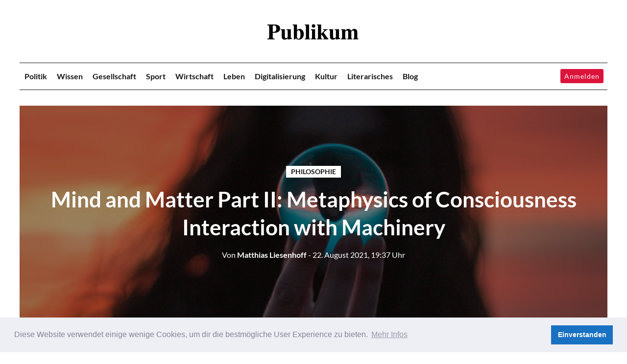

--- FILE ---
content_type: application/javascript; charset=utf-8
request_url: https://cdn.jsdelivr.net/gh/gmfmi/searchinghost-easy@latest/dist/searchinghost-easy-basic.js
body_size: 2850
content:
/*! searchinghost-easy v1.1.2 (https://github.com/gmfmi/searchinghost-easy#readme) license MIT */
var SearchinGhostEasy=function(e){var t={};function i(n){if(t[n])return t[n].exports;var s=t[n]={i:n,l:!1,exports:{}};return e[n].call(s.exports,s,s.exports,i),s.l=!0,s.exports}return i.m=e,i.c=t,i.d=function(e,t,n){i.o(e,t)||Object.defineProperty(e,t,{enumerable:!0,get:n})},i.r=function(e){"undefined"!=typeof Symbol&&Symbol.toStringTag&&Object.defineProperty(e,Symbol.toStringTag,{value:"Module"}),Object.defineProperty(e,"__esModule",{value:!0})},i.t=function(e,t){if(1&t&&(e=i(e)),8&t)return e;if(4&t&&"object"==typeof e&&e&&e.__esModule)return e;var n=Object.create(null);if(i.r(n),Object.defineProperty(n,"default",{enumerable:!0,value:e}),2&t&&"string"!=typeof e)for(var s in e)i.d(n,s,function(t){return e[t]}.bind(null,s));return n},i.n=function(e){var t=e&&e.__esModule?function(){return e.default}:function(){return e};return i.d(t,"a",t),t},i.o=function(e,t){return Object.prototype.hasOwnProperty.call(e,t)},i.p="",i(i.s=0)}([function(e,t,i){"use strict";i.r(t),i.d(t,"default",(function(){return s}));const n="https://cdn.jsdelivr.net/npm/searchinghost@{{version}}/dist/searchinghost.min.js";class s{constructor(e){this.isOpen=!1,this.parseArgs(e),this.createIframeElement(),this.initSearchEngine(),this.addListeners()}parseArgs(e){this.contentKey=e.contentApiKey,this.apiUrl=e.apiUrl||window.location.origin,this.searchinghostOptions=e.searchinghostOptions||{},this.searchinghostVersion=e.searchinghostVersion||"1.6.2",this.placeholder=e.placeholder||"Search",this.zIndex=e.zIndex||2147483647,this.debug=e.debug||!1}createIframeElement(){this.iframeElement=document.createElement("iframe"),this.iframeElement.setAttribute("id","searchinghost-easy"),this.iframeElement.style="visibility:hidden;border:none;position:fixed;z-index:-1;top:0;left:0;width:100vw;height:100%;",document.body.appendChild(this.iframeElement),this.iframeWindow=this.iframeElement.contentWindow,this.iframeDocument=this.iframeWindow.document,this.iframeDocument.open(),this.iframeDocument.write(this.getHtmlTemplate()),this.iframeDocument.close();const e=document.createElement("base");e.setAttribute("target","_parent"),this.iframeDocument.head.appendChild(e),this.themeOptions=this.iframeWindow.searchinghostOptions,this.themeCloseDelay=this.iframeWindow.closeDelay,this.themeOpenDelay=this.iframeWindow.openDelay,this.themeCloseButton=this.iframeDocument.getElementById("sge-close"),this.themeContainer=this.iframeDocument.getElementById("sge-container"),this.themeInput=this.iframeDocument.getElementById("sge-input"),this.themeInput.placeholder=this.placeholder}initSearchEngine(){const e={key:this.contentKey,url:this.apiUrl,inputId:"sge-input",outputId:"sge-results",outputChildsType:"li"};this.themeOptions&&this.mergeConfigs(e,this.themeOptions),this.mergeConfigs(e,this.searchinghostOptions),this.debug&&(e.debug=!0,console.info("[debug] SearchinGhost configuration:",e));const t=document.createElement("script"),i=n.replace("{{version}}",this.searchinghostVersion);t.setAttribute("src",i),this.iframeDocument.body.appendChild(t);const s=document.createElement("script"),r=this.serializeConfiguration(e);s.textContent=`new SearchinGhost(${r});`,t.onload=()=>this.iframeDocument.body.appendChild(s)}addListeners(){document.querySelectorAll('a[href*="#searchinghost-easy"]').forEach(e=>{e.addEventListener("click",t=>{t.preventDefault(),this.clickedAnchor=e,this.openOverlay()})}),this.iframeDocument.addEventListener("keyup",e=>{"Escape"!==e.key&&27!==e.keyCode||this.closeOverlay()}),this.themeCloseButton&&this.themeCloseButton.addEventListener("click",e=>{e.preventDefault(),this.closeOverlay()})}openOverlay(){this.iframeElement.style["z-index"]=this.zIndex,this.iframeElement.style.visibility="visible",this.themeContainer.classList.add("is-active"),this.themeInput.focus(),setTimeout(()=>{document.documentElement.style.overflow="hidden",this.isOpen=!0},this.themeOpenDelay||0)}closeOverlay(){this.isOpen&&(this.clickedAnchor.focus({preventScroll:!0}),document.documentElement.style.overflow="auto",this.themeContainer.classList.remove("is-active"),setTimeout(()=>{this.iframeElement.style["z-index"]=-1,this.iframeElement.style.visibility="hidden",this.clickedAnchor=void 0,this.isOpen=!1},this.themeCloseDelay||0))}getHtmlTemplate(){return"<!DOCTYPE html><html><head><meta charset=UTF-8><meta name=viewport content=\"width=device-width,initial-scale=1\"><style>:root{--light-grey:rgb(246, 249, 254);--blue-grey:rgb(110, 124, 141);--blue-grey-numbers:rgb(130, 146, 168);--blue-grey-borders:rgba(94, 109, 127, 0.06);--blue-grey-borders-over:rgba(94, 109, 127, 0.22)}#sge-container.is-active{opacity:1;transform:scale(1)}#sge-container{opacity:0;transform:scale(.95);transition:transform .3s ease,opacity .3s ease;display:block;position:absolute;top:0;bottom:0;left:0;right:0;overflow-x:hidden;overflow-y:scroll;-webkit-overflow-scrolling:touch;background-color:#fff;text-rendering:optimizeLegibility;-webkit-font-smoothing:antialiased;font-family:sans-serif}.wrapper{max-width:650px;margin:0 auto;padding:3em .7em 2em .7em}@media screen and (max-width:850px){.wrapper{padding-top:4.5em}}form{display:flex;align-items:center;width:100%;background-color:var(--light-grey);box-sizing:border-box;border:solid 1px var(--blue-grey-borders);border-radius:4px;transition:border-color .3s ease}form:focus-within{border-color:var(--blue-grey-borders-over)}.search-icon{flex-grow:0;padding:0 10px}.search-icon>svg{height:1.55em;margin:.3em .2em 0 .5em;fill:var(--blue-grey)}#sge-input{overflow:hidden;width:100%;flex-grow:1;flex-shrink:1;margin:0;padding:0 .5em 0 0;border:solid 1px transparent;background-color:transparent;font-size:1.8em;font-weight:200;line-height:2em;outline:0}#sge-input::placeholder{color:var(--blue-grey);opacity:1}#sge-close{display:block;position:absolute;width:1.4em;height:1.4em;top:1.1em;right:1.4em;margin:0;padding:1em;border-radius:50%;border:solid 1px transparent;background-color:var(--light-grey);transition:border-color .3s ease;outline:0}@media screen and (max-width:850px){#sge-close{top:.5em;right:.7em}}#sge-close:hover{cursor:pointer;border-color:var(--blue-grey-borders-over)}#sge-close:after,#sge-close:before{content:\"\";display:block;position:absolute;top:50%;left:25%;width:50%;height:1.6px;background-color:var(--blue-grey);border-radius:2px}#sge-close:before{transform:rotate(45deg)}#sge-close:after{transform:rotate(-45deg)}#sge-results{padding:0;margin:0;counter-reset:incr}.sge-results-item{display:block;list-style:none;margin-top:1em;background-color:var(--light-grey);border-radius:4px}.sge-results-item a{display:grid;grid-template-columns:auto 1fr;counter-increment:incr;text-decoration:none;color:#000;padding:.9em 1em}.sge-results-item a:before{grid-row-start:1;grid-row-end:3;grid-column:1;align-self:center;content:counter(incr) \".\";display:block;margin:.2em .3em 0 .2em;font-size:2em;line-height:1em;font-weight:100;color:var(--blue-grey-numbers)}.sge-results-item time{grid-column:2;grid-row:1;align-self:end;margin-top:.5em;font-size:.8em;font-weight:200;color:var(--blue-grey)}.sge-results-item h2{grid-column:2;grid-row:2;margin:.2em 0 0 0;font-size:1.2em;font-weight:500;line-height:1.3em;text-transform:capitalize}</style><script>var openDelay=300,closeDelay=300,searchinghostOptions={template:function(e){return`<a href=\"${e.url}\"><time>${e.published_at}</time><h2>${e.title}</h2></a>`},date:{locale:\"en-US\",options:{year:\"numeric\",month:\"long\",day:\"numeric\"}}}</script></head><body><section id=sge-container><div class=wrapper><form autocomplete=off><i class=search-icon><svg xmlns=http://www.w3.org/2000/svg viewBox=\"0 0 512 512\"><path d=\"M508.875,493.792L353.089,338.005c32.358-35.927,52.245-83.296,52.245-135.339C405.333,90.917,314.417,0,202.667,0 S0,90.917,0,202.667s90.917,202.667,202.667,202.667c52.043,0,99.411-19.887,135.339-52.245l155.786,155.786 c2.083,2.083,4.813,3.125,7.542,3.125c2.729,0,5.458-1.042,7.542-3.125C513.042,504.708,513.042,497.958,508.875,493.792z M202.667,384c-99.979,0-181.333-81.344-181.333-181.333S102.688,21.333,202.667,21.333S384,102.677,384,202.667 S302.646,384,202.667,384z\"/></svg></i><input id=sge-input type=text placeholder=Search></form><i id=sge-close></i><ol id=sge-results></ol></div></section></body></html>"}mergeConfigs(e,t){for(let[i,n]of Object.entries(t))e[i]=n}serializeConfiguration(e){let t="{";for(let[i,n]of Object.entries(e))switch(typeof n){case"string":t+=`${i}:"${n}",`;break;case"function":case"boolean":case"number":t+=`${i}:${n},`;break;case"object":Array.isArray(n)?t+=`${i}:${JSON.stringify(n)},`:n instanceof RegExp?t+=`${i}:${n},`:t+=`${i}:${this.serializeConfiguration(n)},`;break;case"undefined":break;default:console.warn("Unable to properly serialize the searchinghost option '"+i+"' with value:",n)}return t=t.slice(0,-1),t+="}",this.debug&&console.info("[debug] serialized configuration:",t),t}}}]).default;